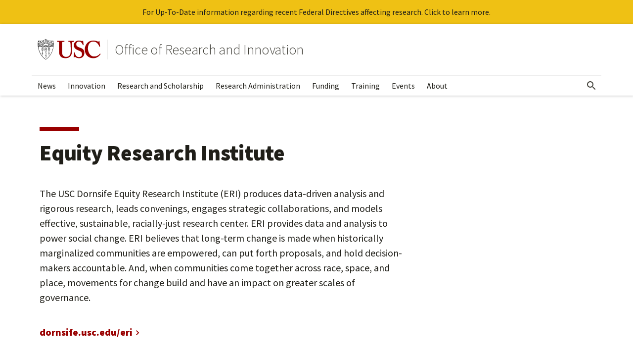

--- FILE ---
content_type: text/css
request_url: https://research.usc.edu/wp-content/plugins/usc-gateway-localist-event-styles/public/css/usc-gateway-localist-custom-styles.css?ver=1.1.2
body_size: 1105
content:
[style*="--aspect-ratio"]>:first-child{width:100%}[style*="--aspect-ratio"]>img{height:auto}@supports(--custom:property){[style*="--aspect-ratio"]{position:relative}[style*="--aspect-ratio"]::before{content:"";display:block;padding-bottom:calc(100%/(var(--aspect-ratio)))}[style*="--aspect-ratio"]>:first-child{position:absolute;top:0;left:0;height:100%}}.post-template-default .wp-block-group.localist-calendar{display:flex;flex-flow:row wrap}.post-template-default .wp-block-group.localist-calendar.alignfull{padding:0 1rem}@media screen and (min-width: 1024px){.post-template-default .wp-block-group.localist-calendar.alignfull{padding:0 2rem}}.post-template-default .wp-block-group.localist-calendar .event.single{margin-bottom:16px}@media screen and (min-width: 640px){.post-template-default .wp-block-group.localist-calendar .event.single{margin-left:16px !important;margin-right:0px !important;width:calc(50% - .75rem)}.post-template-default .wp-block-group.localist-calendar .event.single:nth-of-type(2n + 1){margin-left:0 !important;margin-right:0 !important}}@media screen and (min-width: 1024px){.post-template-default .wp-block-group.localist-calendar .event.single:nth-of-type(2n + 1){margin-left:16px !important;margin-right:0px !important}.post-template-default .wp-block-group.localist-calendar .event.single:nth-of-type(4n + 1){margin-left:0 !important;margin-right:0 !important}}.page-template-default .wp-block-group.localist-calendar{display:flex;flex-flow:row wrap}.page-template-default .wp-block-group.localist-calendar .event.single{margin-bottom:16px}@media screen and (min-width: 640px){.page-template-default .wp-block-group.localist-calendar .event.single{margin-left:16px !important;margin-right:0px !important;width:calc(50% - .5rem)}.page-template-default .wp-block-group.localist-calendar .event.single:nth-of-type(2n + 1){margin-left:0 !important;margin-right:0 !important}}@media screen and (min-width: 1024px){.page-template-default .wp-block-group.localist-calendar .event.single:nth-of-type(2n + 1){margin-left:16px !important;margin-right:0px !important}.page-template-default .wp-block-group.localist-calendar .event.single:nth-of-type(4n + 1){margin-left:0 !important;margin-right:0 !important}}.wp-block-group.localist-calendar{display:flex;flex-flow:row wrap}.wp-block-group.localist-calendar.alignfull{padding:0 1rem}@media screen and (min-width: 1024px){.wp-block-group.localist-calendar.alignfull{padding:0 2rem}}.wp-block-group.localist-calendar .event.single{margin-bottom:16px;align-items:flex-start;border:1px solid #eee;box-shadow:0 1px 4px 0 rgba(0,0,0,.1);display:flex;flex-basis:auto;flex-flow:column nowrap;flex-shrink:0;float:left;justify-content:flex-start;margin:0 0 16px;overflow:hidden;width:100%}@media screen and (min-width: 640px){.wp-block-group.localist-calendar .event.single{margin-left:16px !important;margin-right:0px !important;width:calc(50% - .5rem)}.wp-block-group.localist-calendar .event.single:nth-of-type(2n + 1){margin-left:0 !important;margin-right:0 !important}}@media screen and (min-width: 1024px){.wp-block-group.localist-calendar .event.single{width:calc(25% - .75rem)}.wp-block-group.localist-calendar .event.single:nth-of-type(2n + 1){margin-left:16px !important;margin-right:0px !important}.wp-block-group.localist-calendar .event.single:nth-of-type(4n + 1){margin-left:0 !important;margin-right:0 !important}}.wp-block-group.localist-calendar .event-title{-webkit-box-orient:vertical;-webkit-line-clamp:2;display:-webkit-box;font-size:20px;height:100%;line-height:24px;margin:16px 0 4px;max-height:60px;min-height:24px;overflow:hidden;padding:0 1rem;width:100%}.wp-block-group.localist-calendar .event-title a{color:#111;text-decoration:none}.wp-block-group.localist-calendar .event-title:before{content:"";background:#900;display:block;height:4px;margin:0 0 8px;width:24px}.wp-block-group.localist-calendar .event-description{align-items:flex-start;display:flex;flex-flow:column nowrap;height:100%;justify-content:flex-end}.wp-block-group.localist-calendar .event-description .event-description-text{-webkit-box-orient:vertical;-webkit-line-clamp:3;display:-webkit-box;margin:16px 0;overflow:hidden;padding:0 16px}.wp-block-group.localist-calendar .event-description .event-description-text p{display:none}.wp-block-group.localist-calendar .event-description .event-description-text p:first-of-type{display:block;font-size:16px;line-height:20px;margin:0}.wp-block-group.localist-calendar .event-image{align-items:center;background:linear-gradient(173.86deg, rgba(0, 0, 0, 0) 60%, rgba(0, 0, 0, 0.6) 100%);display:flex;flex-flow:column nowrap;justify-content:center;margin:0;overflow:hidden;position:relative;width:100%}.wp-block-group.localist-calendar .event-image img{height:100%;object-fit:cover;width:100%;z-index:-1}.wp-block-group.localist-calendar .event-location{display:flex;flex-flow:column nowrap;font-size:12px;line-height:16px;margin:0 0 1rem;padding:0 1rem;width:100%}.wp-block-group.localist-calendar .event-location a{color:#111;overflow:hidden;text-decoration:none;text-overflow:ellipsis;white-space:nowrap}.wp-block-group.localist-calendar .event-address{color:#111;font-size:12px;font-weight:400;line-height:16px;margin:0}.wp-block-group.localist-calendar .event-dates{font-size:16px;line-height:20px;margin:0 0 8px;padding:0 1rem;width:100%}.wp-block-group.localist-calendar .event-dates.range{margin:0 0 8px;text-transform:none;padding:0 1rem;width:100%}.wp-block-group.localist-calendar .event-time-start,.wp-block-group.localist-calendar .event-time-end{color:#111;font-size:16px;font-weight:400;line-height:20px;margin:0 0 16px}.wp-block-group.localist-calendar .event-separator-time{color:#111;margin:0 4px}.wp-block-group.localist-calendar .event-map:empty:before{content:"Location unavailable";color:#999;margin:0;width:auto;display:inline-block}.localist-widget-hl .event-list .event .event-card:focus-within{border-color:rgba(84,130,171,.8);outline:4px solid #1f1e18;outline-offset:-1px}.localist-widget-hl .event-list .event .event-card:focus-within .event-title,.localist-widget-hl .event-list .event .event-card:focus-within .event-short-date,.localist-widget-hl .event-list .event .event-card:focus-within .content:before{opacity:0;text-decoration:none;visibility:hidden}.localist-widget-hl .event-list .event .event-card:focus-within .event-img{-webkit-transform:scale(1.75) translateX(-30%) translateY(16%);-moz-transform:scale(1.75) translateX(-30%) translateY(16%);-ms-transform:scale(1.75) translateX(-30%) translateY(16%);-o-transform:scale(1.75) translateX(-30%) translateY(16%);transform:scale(1.75) translateX(-30%) translateY(16%)}.localist-widget-hl .event-list .event .event-card:focus-within header{overflow:visible}.localist-widget-hl .event-list .event .event-card:focus-within .event-overview{-webkit-filter:blur(5px);filter:blur(5px)}.localist-widget-hl .event-list .event .event-card:focus-within .event-details{opacity:1;visibility:visible}.localist-widget-hl .event-list .event .event-card:focus-within a{background-color:rgba(0,0,0,0)}/*# sourceMappingURL=usc-gateway-localist-custom-styles.css.map */
